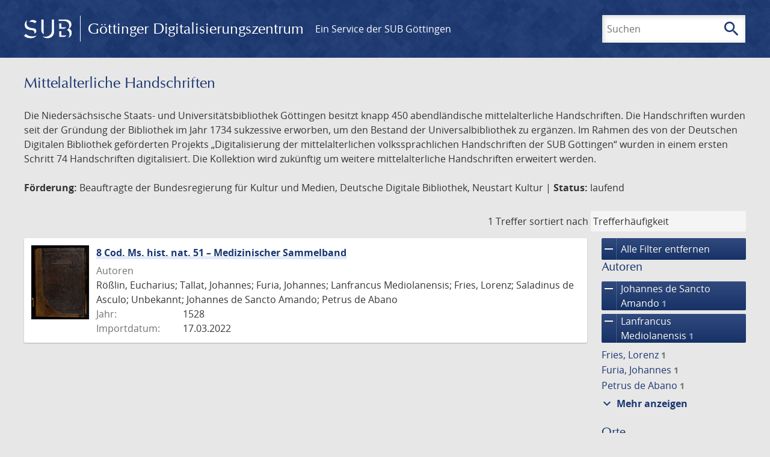

--- FILE ---
content_type: text/html; charset=UTF-8
request_url: https://images.sub.uni-goettingen.de/collection/DDB_NEUSTART_KULTUR?filter%5B0%5D%5Bfacet_creator_personal%5D=Johannes%20de%20Sancto%20Amando&filter%5B1%5D%5Bfacet_creator_personal%5D=Lanfrancus%20Mediolanensis
body_size: 5023
content:
<!DOCTYPE html>
<html class="root" lang="de">
<head>
    <meta charset="UTF-8"/>
<meta name="viewport" content="width=device-width, initial-scale=1">
<title>Mittelalterliche Handschriften - GDZ - Göttinger Digitalisierungszentrum</title>
<link rel="icon" type="image/x-icon" href="/favicon.ico"/>
<link rel="alternate" type="application/atom+xml" title="Atom-Feed" href="https://images.sub.uni-goettingen.de/feed/atom" />
<link rel="alternate" type="application/rss+xml" title="RSS-Feed" href="https://images.sub.uni-goettingen.de/feed/rss" />
<meta property="og:title" content="Mittelalterliche Handschriften - GDZ - Göttinger Digitalisierungszentrum" />
<meta property="og:type" content="website" />
            <link rel="stylesheet" href="/build/app.37fdcb1a.css">
    </head>
<body class="site">

<header class="header" data-role="header">
    <div class="header_inner">
        <div class="header_main" role="banner">
            <a class="header_logo" href="/">
                <img src="/images/sub-logo.svg" alt="SUB" title="Staats- und Universitätsbibliothek Göttingen">
                <span class="header_title -long">Göttinger Digitalisierungszentrum</span>
                <span class="header_title -short">GDZ</span>
            </a>
            <div class="header_secondary">
                <a href="https://www.sub.uni-goettingen.de">
                    Ein Service der SUB Göttingen
                </a>
            </div>
        </div>

        <ul class="header_nav">
                                    <li class="header_nav-item">
                <button class="header_search-toggle">
                    <i class="icon">search</i>
                    Suchen
                </button>
            </li>
        </ul>

        
<div class="search">
    <form name="search" method="get" action="/suche" class="search_form -visible" role="search">
    <input type="text" id="search_q" name="search[q]" required="required" class="search_input" size="32" placeholder="Suchen" />
    <button type="submit" class="search_submit" name="search_submit">
        <i class="icon">search</i>
        <span class="sr-only">Suchen</span>
    </button>
    <div class="search_popup">
        <div class="search_content -visible">
                            <ul class="search_list">
                            <li class="search_item"><input type="radio" id="search_searchScope_0" name="search[searchScope]" required="required" class="search_radio" value="all" /><label class="search_label required" for="search_searchScope_0">In allen Dokumenten</label></li>
            <li class="search_item"><input type="radio" id="search_searchScope_1" name="search[searchScope]" required="required" class="search_radio" value="DDB_NEUSTART_KULTUR" checked="checked" /><label class="search_label required" for="search_searchScope_1">In der Sammlung: Mittelalterliche Handschriften</label></li>
    
                </ul>
                <hr class="search_separator">
                        <p>Durchsuche</p>
            <ul class="search_list">
                        <li class="search_item"><input type="radio" id="search_searchType_0" name="search[searchType]" required="required" class="search_radio" value="metadata" checked="checked" /><label class="search_label required" for="search_searchType_0">Metadaten</label></li>
            <li class="search_item"><input type="radio" id="search_searchType_1" name="search[searchType]" required="required" class="search_radio" value="fulltext" /><label class="search_label required" for="search_searchType_1">Volltext</label></li>
            <li class="search_item"><input type="radio" id="search_searchType_2" name="search[searchType]" required="required" class="search_radio" value="default" /><label class="search_label required" for="search_searchType_2">Metadaten und Volltext</label></li>
    
            </ul>
            <p>
                <a href="/search/advanced/">Erweiterte Suche</a>
            </p>
            <button class="search_close" title="Schließen">
                <i class="icon">close</i>
                <span class="sr-only">Schließen</span>
            </button>
        </div>
    </div>
    <input type="hidden" id="search_collection" name="search[collection]" value="DDB_NEUSTART_KULTUR" />
    </form>
</div>

    </div>
</header>

<div class="site_wrap">
    <div class="content">
            
    <div class="collections_above">
        <header class="collections_header">
            <h1 class="collections_title">Mittelalterliche Handschriften</h1>
        </header>

                    <p>Die Niedersächsische Staats- und Universitätsbibliothek Göttingen besitzt knapp 450
abendländische mittelalterliche Handschriften. Die Handschriften wurden seit der
Gründung der Bibliothek im Jahr 1734 sukzessive erworben, um den Bestand der
Universalbibliothek zu ergänzen. Im Rahmen des von der Deutschen Digitalen Bibliothek
geförderten Projekts „Digitalisierung der mittelalterlichen volkssprachlichen Handschriften
der SUB Göttingen“ wurden in einem ersten Schritt 74 Handschriften digitalisiert.
Die Kollektion wird zukünftig um weitere mittelalterliche Handschriften erweitert werden.</p>
<p><strong>Förderung:</strong> Beauftragte der Bundesregierung für Kultur und Medien, Deutsche Digitale Bibliothek,
Neustart Kultur | <strong>Status:</strong> laufend</p>
            </div>
                    <div class="navigation -top">
    <div class="find_aside">
        <span class="find_count">1 Treffer</span>
        <span class="find_sort">
                
    <label for="sort">sortiert nach</label>
    <select class="find_sort-order" id="sort">
        <option value="score-desc" selected>Trefferhäufigkeit</option>
        <option value="bycreator-asc" >Autor aufsteigend</option>
        <option value="bycreator-desc" >Autor absteigend</option>
        <option value="year_publish-asc" >Jahr aufsteigend</option>
        <option value="year_publish-desc" >Jahr absteigend</option>
        <option value="date_indexed-asc" >Importdatum aufsteigend</option>
        <option value="date_indexed-desc" >Importdatum absteigend</option>
        <option value="bytitle-asc" >Titel aufsteigend</option>
        <option value="bytitle-desc" >Titel absteigend</option>
        <option value="date_modified-asc" >Änderungsdatum aufsteigend</option>
        <option value="date_modified-desc" >Änderungsdatum absteigend</option>
            </select>
</span>
    </div>
        

</div>

        <div class="result">

                            <section class="facets">
                    
<div class="facets_header">
    <button class="facets_toggle -show">Filter anzeigen</button>
    <button class="facets_toggle -hide hidden">Filter ausblenden</button>
</div>

<div class="facets_body">
                    <a class="facets_remove" href="/collection/DDB_NEUSTART_KULTUR">
            <i class="icon">remove</i>
            Alle Filter entfernen
        </a>
    
                                                                                                                            
        <article class="facet">
                        
            <h2>Autoren</h2>

            <ol class="facet_list">
                                                                                                                                                                                                                                <li class="facet_item">
                                                                                                                                                                                                                                                                                                                                                                                    <a class="facet_link -remove" href="/collection/DDB_NEUSTART_KULTUR?filter%5B0%5D%5Bfacet_creator_personal%5D=Lanfrancus%20Mediolanensis&amp;page=1" title="Filter entfernen: Autor ist „Johannes de Sancto Amando“">
                                    <i class="icon">remove</i>
                                    Johannes de Sancto Amando&nbsp;<span class="facet_count">1</span>
                                </a>
                            </li>
                                                                                                <li class="facet_item">
                                                                                                                                                                                                                                                                                                                                                                                    <a class="facet_link -remove" href="/collection/DDB_NEUSTART_KULTUR?filter%5B0%5D%5Bfacet_creator_personal%5D=Johannes%20de%20Sancto%20Amando&amp;page=1" title="Filter entfernen: Autor ist „Lanfrancus Mediolanensis“">
                                    <i class="icon">remove</i>
                                    Lanfrancus Mediolanensis&nbsp;<span class="facet_count">1</span>
                                </a>
                            </li>
                                                                                                                                                                                                                                                                                                                                                <li class="facet_item">
                                                                                                <a class="facet_link" href="/collection/DDB_NEUSTART_KULTUR?filter%5B0%5D%5Bfacet_creator_personal%5D=Johannes%20de%20Sancto%20Amando&amp;filter%5B1%5D%5Bfacet_creator_personal%5D=Lanfrancus%20Mediolanensis&amp;filter%5B2%5D%5Bfacet_creator_personal%5D=Fries,%20Lorenz" title="Filter hinzufügen: Autor ist „Fries, Lorenz“">
                                    Fries, Lorenz&nbsp;<span class="facet_count">1</span>
                                </a>
                            </li>
                                                                                                <li class="facet_item">
                                                                                                <a class="facet_link" href="/collection/DDB_NEUSTART_KULTUR?filter%5B0%5D%5Bfacet_creator_personal%5D=Johannes%20de%20Sancto%20Amando&amp;filter%5B1%5D%5Bfacet_creator_personal%5D=Lanfrancus%20Mediolanensis&amp;filter%5B2%5D%5Bfacet_creator_personal%5D=Furia,%20Johannes" title="Filter hinzufügen: Autor ist „Furia, Johannes“">
                                    Furia, Johannes&nbsp;<span class="facet_count">1</span>
                                </a>
                            </li>
                                                                                                                                                                                        <li class="facet_item">
                                                                                                <a class="facet_link" href="/collection/DDB_NEUSTART_KULTUR?filter%5B0%5D%5Bfacet_creator_personal%5D=Johannes%20de%20Sancto%20Amando&amp;filter%5B1%5D%5Bfacet_creator_personal%5D=Lanfrancus%20Mediolanensis&amp;filter%5B2%5D%5Bfacet_creator_personal%5D=Petrus%20de%20Abano" title="Filter hinzufügen: Autor ist „Petrus de Abano“">
                                    Petrus de Abano&nbsp;<span class="facet_count">1</span>
                                </a>
                            </li>
                                                                                                <li class="facet_item">
                                                                                                <a class="facet_link" href="/collection/DDB_NEUSTART_KULTUR?filter%5B0%5D%5Bfacet_creator_personal%5D=Johannes%20de%20Sancto%20Amando&amp;filter%5B1%5D%5Bfacet_creator_personal%5D=Lanfrancus%20Mediolanensis&amp;filter%5B2%5D%5Bfacet_creator_personal%5D=R%C3%B6%C3%9Flin,%20Eucharius" title="Filter hinzufügen: Autor ist „Rößlin, Eucharius“">
                                    Rößlin, Eucharius&nbsp;<span class="facet_count">1</span>
                                </a>
                            </li>
                                                                                                <li class="facet_item">
                                                                                                <a class="facet_link" href="/collection/DDB_NEUSTART_KULTUR?filter%5B0%5D%5Bfacet_creator_personal%5D=Johannes%20de%20Sancto%20Amando&amp;filter%5B1%5D%5Bfacet_creator_personal%5D=Lanfrancus%20Mediolanensis&amp;filter%5B2%5D%5Bfacet_creator_personal%5D=Saladinus%20de%20Asculo" title="Filter hinzufügen: Autor ist „Saladinus de Asculo“">
                                    Saladinus de Asculo&nbsp;<span class="facet_count">1</span>
                                </a>
                            </li>
                                                                                                <li class="facet_item">
                                                                                                <a class="facet_link" href="/collection/DDB_NEUSTART_KULTUR?filter%5B0%5D%5Bfacet_creator_personal%5D=Johannes%20de%20Sancto%20Amando&amp;filter%5B1%5D%5Bfacet_creator_personal%5D=Lanfrancus%20Mediolanensis&amp;filter%5B2%5D%5Bfacet_creator_personal%5D=Tallat,%20Johannes" title="Filter hinzufügen: Autor ist „Tallat, Johannes“">
                                    Tallat, Johannes&nbsp;<span class="facet_count">1</span>
                                </a>
                            </li>
                                                                                                <li class="facet_item">
                                                                                                <a class="facet_link" href="/collection/DDB_NEUSTART_KULTUR?filter%5B0%5D%5Bfacet_creator_personal%5D=Johannes%20de%20Sancto%20Amando&amp;filter%5B1%5D%5Bfacet_creator_personal%5D=Lanfrancus%20Mediolanensis&amp;filter%5B2%5D%5Bfacet_creator_personal%5D=Unbekannt" title="Filter hinzufügen: Autor ist „Unbekannt“">
                                    Unbekannt&nbsp;<span class="facet_count">1</span>
                                </a>
                            </li>
                                                                        </ol>

                            <button class="facet_list-toggle -expand">
                    <i class="icon">expand_more</i>
                    Mehr anzeigen
                </button>

                <button class="facet_list-toggle -collapse">
                    <i class="icon">expand_less</i>
                    Weniger anzeigen
                </button>
                    </article>
                                                                                        
        <article class="facet">
                        
            <h2>Orte</h2>

            <ol class="facet_list">
                                                                                                                                                                                                        <li class="facet_item">
                                                                                                <a class="facet_link" href="/collection/DDB_NEUSTART_KULTUR?filter%5B0%5D%5Bfacet_creator_personal%5D=Johannes%20de%20Sancto%20Amando&amp;filter%5B1%5D%5Bfacet_creator_personal%5D=Lanfrancus%20Mediolanensis&amp;filter%5B2%5D%5Bfacet_place_publish%5D=Rostock" title="Filter hinzufügen: Ort ist „Rostock“">
                                    Rostock&nbsp;<span class="facet_count">1</span>
                                </a>
                            </li>
                                                                        </ol>

                            <button class="facet_list-toggle -expand">
                    <i class="icon">expand_more</i>
                    Mehr anzeigen
                </button>

                <button class="facet_list-toggle -collapse">
                    <i class="icon">expand_less</i>
                    Weniger anzeigen
                </button>
                    </article>
                                                                            
        <article class="facet">
                        
            <h2>Jahre</h2>

            <ol class="facet_list">
                                                                                                                                    </ol>

                                                            <div
                    class="facet_histogram"
                    data-years='[[1528,1]]'
                >
                </div>
                <form class="facet_year">
                    <input
                        type="number"
                        class="facet_year-input"
                        min="0"
                        max="9999"
                        placeholder="Jahr"
                        value=""
                    >
                    bis
                    <input
                        type="number"
                        class="facet_year-input"
                        min="0"
                        max="9999"
                        placeholder="Jahr"
                        value=""
                    >
                    <button type="submit" class="facet_year-submit">
                        <i class="icon">keyboard_arrow_right</i>
                        <span class="sr-only">Suche einschränken</span>
                    </button>
                </form>
                    </article>
                                                                            
        <article class="facet">
                        
            <h2>Sammlungen</h2>

            <ol class="facet_list">
                                                                                                                                                                                                                                                    <li class="facet_item">
                                                                                                <a class="facet_link" href="/collection/DDB_NEUSTART_KULTUR?filter%5B0%5D%5Bfacet_creator_personal%5D=Johannes%20de%20Sancto%20Amando&amp;filter%5B1%5D%5Bfacet_creator_personal%5D=Lanfrancus%20Mediolanensis&amp;filter%5B2%5D%5Bdc%5D=ddb_neustart_kultur" title="Filter hinzufügen: Sammlung ist „ddb_neustart_kultur“">
                                    ddb_neustart_kultur&nbsp;<span class="facet_count">1</span>
                                </a>
                            </li>
                                                                                                <li class="facet_item">
                                                                                                <a class="facet_link" href="/collection/DDB_NEUSTART_KULTUR?filter%5B0%5D%5Bfacet_creator_personal%5D=Johannes%20de%20Sancto%20Amando&amp;filter%5B1%5D%5Bfacet_creator_personal%5D=Lanfrancus%20Mediolanensis&amp;filter%5B2%5D%5Bdc%5D=handschriften" title="Filter hinzufügen: Sammlung ist „Handschriften“">
                                    Handschriften&nbsp;<span class="facet_count">1</span>
                                </a>
                            </li>
                                                                        </ol>

                            <button class="facet_list-toggle -expand">
                    <i class="icon">expand_more</i>
                    Mehr anzeigen
                </button>

                <button class="facet_list-toggle -collapse">
                    <i class="icon">expand_less</i>
                    Weniger anzeigen
                </button>
                    </article>
            </div>
                </section>
            
            <ol class="result_list" start="1">
                
                                        <li class="result_item">
    <article class="result_wrap">
        <div class="result_left">
                                                    
                            <a class="result_thumbnail" href="/id/DE-611-HS-3793909?origin=/collection/DDB_NEUSTART_KULTUR?filter%255B0%255D%255Bfacet_creator_personal%255D%3DJohannes%2520de%2520Sancto%2520Amando%26filter%255B1%255D%255Bfacet_creator_personal%255D%3DLanfrancus%2520Mediolanensis&amp;collection=DDB_NEUSTART_KULTUR">
                    <img src="https://images.sub.uni-goettingen.de/iiif/image/gdz:DE-611-HS-3793909:00000001/full/96,/0/default.jpg" alt="">
                </a>
                    </div>

        <div class="result_metadata">
            <h2 class="result_title">
                <a class="result_link" title="8 Cod. Ms. hist. nat. 51 – Medizinischer Sammelband" href="/id/DE-611-HS-3793909?origin=/collection/DDB_NEUSTART_KULTUR?filter%255B0%255D%255Bfacet_creator_personal%255D%3DJohannes%2520de%2520Sancto%2520Amando%26filter%255B1%255D%255Bfacet_creator_personal%255D%3DLanfrancus%2520Mediolanensis&amp;collection=DDB_NEUSTART_KULTUR">8 Cod. Ms. hist. nat. 51 – Medizinischer Sammelband</a>
                <button class="result_title-toggle -expand">
                    <i class="icon">expand_more</i>
                    Ganzen Titel anzeigen
                </button>
                <button class="result_title-toggle -collapse">
                    <i class="icon">expand_less</i>
                    Titel verkleinern
                </button>
            </h2>

                        
            <dl class="result_info">
                                    <dt>Autoren</dt>
                    <dd>
                                                    Rößlin, Eucharius;                                                     Tallat, Johannes;                                                     Furia, Johannes;                                                     Lanfrancus Mediolanensis;                                                     Fries, Lorenz;                                                     Saladinus de Asculo;                                                     Unbekannt;                                                     Johannes de Sancto Amando;                                                     Petrus de Abano                                            </dd>
                                                    <dt>Jahr:</dt>
                    <dd>
                        1528
                    </dd>
                
                <dt>Importdatum:</dt>
                <dd>
                    17.03.2022
                </dd>
            </dl>
                    </div>
    </article>
</li>
                            </ol>
        </div>
        <div class="navigation -bottom">
            

        </div>
        </div>

    <div class="footer">
    <div class="footer_left">
        <ul>
            <li>
                <a href="/site/help">Hilfe zur Suche</a>
            </li>
            <li>
                <a href="/site/contact">Kontakt</a>
            </li>
            <li>
                <a href="/site/imprint">Impressum</a>
            </li>
            <li>
                <a href="/site/privacy">Datenschutz</a>
            </li>
        </ul>
    </div>
    <div class="footer_right">
        <ul>
            <li>
                <a href="/feedback/">Feedback</a>
            </li>
            <li>
                <a href="/feed/rss">RSS-Feed</a>
                <a class="link_mastodon" rel="me" href="https://openbiblio.social/@just_scanned">Mastodon</a>
            </li>
        </ul>
    </div>
</div>
</div>

<div class="colophon">
    <div class="colophon_inner">
        <div class="colophon_above">
            <h6>Just scanned</h6>
            <hx:include src="/_fragment?_hash=qq5aKfNLiqg%2B3yF7tHm%2B0P3mXbWUqmuExD%2Fa42eR3ZM%3D&amp;_path=_format%3Dhtml%26_locale%3Dde%26_controller%3DApp%255CController%255CDocumentController%253A%253AjustScanned"></hx:include>
        </div>
        <div class="colophon_links">
            <div class="colophon_column">
                <h6><a href="https://www.zvdd.de" rel="noreferrer" title="ZVDD - Zentrales Verzeichnis digitalisierter Drucke"
                    target="_blank" class="external-link-new-window">ZVDD - Zentrales Verzeichnis digitalisierter
                        Drucke</a></h6>
                <p class="colophon-copy">Ist Ihr gesuchtes Werk noch nicht in unserem digitalen Bestand? Dann probieren Sie es doch in unserem ZVDD Portal, das mehr als 1.600.000 bundesweit digitalisierte Werke nachweist.</p>
            </div>
            <div class="colophon_column">
                <h6><a href="https://www.sub.uni-goettingen.de/spenden-foerdern/digiwunschbuch/" rel="noreferrer" title="DigiWunschbuch" target="_blank"
                    class="external-link-new-window">DigiWunschbuch</a></h6>
                <p class="colophon-copy">Die Niedersächsische Staats- und Universitätsbibliothek Göttingen (SUB) bietet mit dem Service „DigiWunschbuch” die Möglichkeit, Patenschaften für die Digitalisierung von Büchern zu übernehmen.
                Übernehmen Sie die Patenschaft für die Digitalisierung Ihres Wunschbuches.</p>

            </div>
            <div class="colophon_column">
                <h6><a href="http://www.gutenbergdigital.de/" rel="noreferrer" title="Gutenberg Digital" target="_blank"
                    class="external-link-new-window">Gutenberg Digital</a></h6>
                <p class="colophon-copy">Besuchen Sie das Faksimile der Göttinger Gutenberg Bibel.</p>
            </div>
        </div>
    </div>

    <div class="colophon_top-link">
        <a title="Zurück zum Seitenanfang" href="#top">
            <i class="icon">keyboard_arrow_up</i>
            <span class="sr-only">Zurück zum Seitenanfang</span>
        </a>
    </div>
</div>

  <script src="/build/runtime.68cbd603.js"></script><script src="/build/app.6fd6ece5.js"></script>
<script src="//matomo.gwdg.de/matomo.js" type="text/javascript"></script>
<script type="text/javascript">
  try {
    var matomoTracker = Piwik.getTracker("//matomo.gwdg.de/matomo.php", 143);
    matomoTracker.enableLinkTracking();
    matomoTracker.setDomains(["gdz.sub.uni-goettingen.de", "gdz-srv1.sub.uni-goettingen.de", "resolver.sub.uni-goettingen.de"]);
    matomoTracker.trackGoal(1);
    matomoTracker.setDownloadClasses(["pdfdownload"]);
    matomoTracker.trackPageView();
  } catch (err) {
}
</script>
</body>
